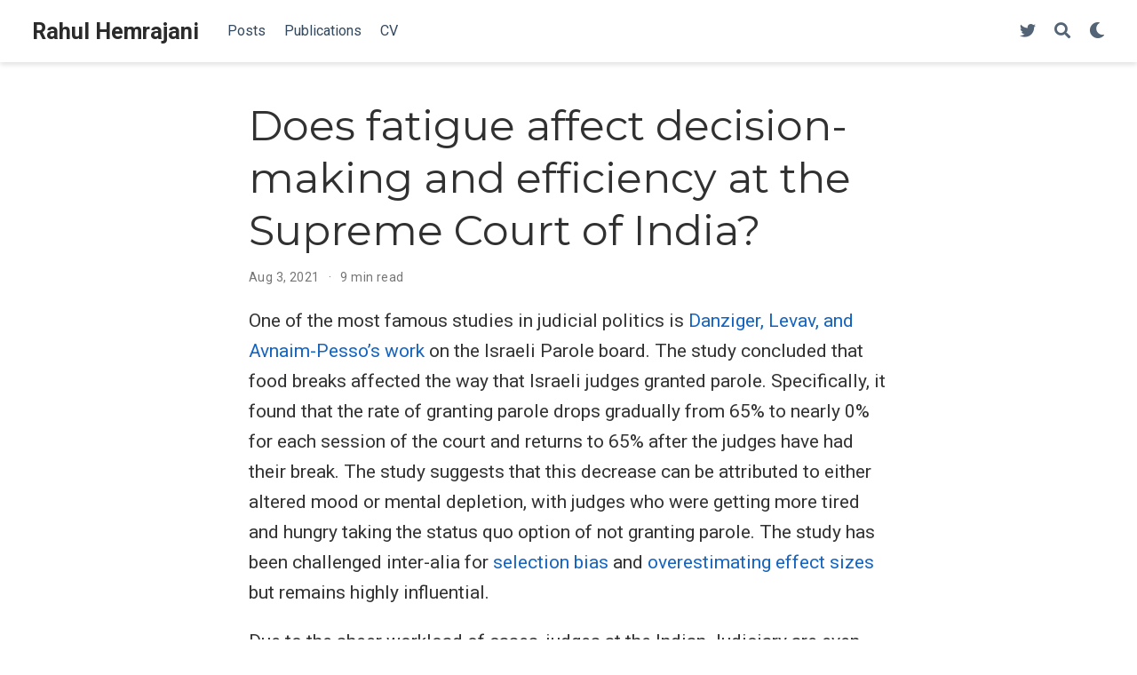

--- FILE ---
content_type: text/html; charset=utf-8
request_url: https://rahulh.com/post/judges-lunch/
body_size: 10403
content:
<!DOCTYPE html><html lang="en-us" >

<head>
  <meta charset="utf-8" />
  <meta name="viewport" content="width=device-width, initial-scale=1" />
  <meta http-equiv="X-UA-Compatible" content="IE=edge" />
  
  
  
    <meta name="generator" content="Wowchemy 5.3.0 for Hugo" />
  

  

  
  
  
  
  
    
    
    
  
  

  <meta name="author" content="Rahul Hemrajani" />

  
  
  
    
  
  <meta name="description" content="Analyzing over 23000 hearings, I examine if the time when a case is heard in the Supreme Court of India affects either the allocation of oral hearing time or decision-making in that case. I find no evidence that time of hearing or day of the week affects judicial decision-making. I find some evidence that the court takes longer to hear similar cases later in the day." />

  
  <link rel="alternate" hreflang="en-us" href="https://rahulh.com/post/judges-lunch/" />

  









  




  
  
    <link rel="preconnect" href="https://fonts.gstatic.com" crossorigin />
  

  
  
  
    <meta name="theme-color" content="#1565c0" />
  

  
  
    
    <script src="/js/mathjax-config.js"></script>
  

  
  
  
  
    
    
    <link rel="stylesheet" href="https://cdnjs.cloudflare.com/ajax/libs/font-awesome/5.14.0/css/all.min.css" integrity="sha256-FMvZuGapsJLjouA6k7Eo2lusoAX9i0ShlWFG6qt7SLc=" crossorigin="anonymous" media="print" onload="this.media='all'">

    
    
    
    
      
      
    
    
    

    
    
    
      
    
    
      
      
        
          <link rel="stylesheet" href="https://cdnjs.cloudflare.com/ajax/libs/highlight.js/10.2.0/styles/github.min.css" crossorigin="anonymous" title="hl-light" media="print" onload="this.media='all'">
          <link rel="stylesheet" href="https://cdnjs.cloudflare.com/ajax/libs/highlight.js/10.2.0/styles/dracula.min.css" crossorigin="anonymous" title="hl-dark" media="print" onload="this.media='all'" disabled>
        
      
    

    
    
    
      <link rel="stylesheet" href="https://cdnjs.cloudflare.com/ajax/libs/leaflet/1.7.1/leaflet.min.css" integrity="sha512-1xoFisiGdy9nvho8EgXuXvnpR5GAMSjFwp40gSRE3NwdUdIMIKuPa7bqoUhLD0O/5tPNhteAsE5XyyMi5reQVA==" crossorigin="anonymous" media="print" onload="this.media='all'">
    

    

    
    
      
      

      
      

      
    
      
      

      
      

      
    
      
      

      
      

      
    
      
      

      
      

      
    
      
      

      
      

      
    
      
      

      
      

      
    
      
      

      
      

      
    
      
      

      
      

      
    
      
      

      
      

      
    
      
      

      
      

      
    
      
      

      
      

      
    
      
      

      
      

      
    
      
      

      
      

      
    
      
      

      
      

      
    
      
      

      
      

      
        <script src="https://cdn.jsdelivr.net/npm/mathjax@3/es5/tex-chtml.js" integrity="" crossorigin="anonymous" async></script>
      
    
      
      

      
      

      
    
      
      

      
      

      
    
  

  
  
  
    
      
      <link rel="preload" as="style" href="https://fonts.googleapis.com/css2?family=Montserrat:wght@400;700&family=Roboto+Mono&family=Roboto:wght@400;700&display=swap">
      <link rel="stylesheet" href="https://fonts.googleapis.com/css2?family=Montserrat:wght@400;700&family=Roboto+Mono&family=Roboto:wght@400;700&display=swap" media="print" onload="this.media='all'">
    
  

  
  
  
  
  
  <link rel="stylesheet" href="/css/wowchemy.f0cf03b20998d63e314819fa4a90c13f.css" />

  



  

  

  




  
  
  

  

  
    <link rel="manifest" href="/manifest.webmanifest" />
  

  <link rel="icon" type="image/png" href="/media/icon_hua4eb1ffa662c5bc0224b00a03de6025c_50829_32x32_fill_lanczos_center_3.png" />
  <link rel="apple-touch-icon" type="image/png" href="/media/icon_hua4eb1ffa662c5bc0224b00a03de6025c_50829_180x180_fill_lanczos_center_3.png" />

  <link rel="canonical" href="https://rahulh.com/post/judges-lunch/" />

  
  
  
  
  
  
  
  
    
  
  
  <meta property="twitter:card" content="summary_large_image" />
  
  <meta property="og:site_name" content="Rahul Hemrajani" />
  <meta property="og:url" content="https://rahulh.com/post/judges-lunch/" />
  <meta property="og:title" content="Does fatigue affect decision-making and efficiency at the Supreme Court of India? | Rahul Hemrajani" />
  <meta property="og:description" content="Analyzing over 23000 hearings, I examine if the time when a case is heard in the Supreme Court of India affects either the allocation of oral hearing time or decision-making in that case. I find no evidence that time of hearing or day of the week affects judicial decision-making. I find some evidence that the court takes longer to hear similar cases later in the day." /><meta property="og:image" content="https://rahulh.com/post/judges-lunch/featured.png" />
    <meta property="twitter:image" content="https://rahulh.com/post/judges-lunch/featured.png" /><meta property="og:locale" content="en-us" />
  
    
      <meta
        property="article:published_time"
        content="2021-08-03T00:00:00&#43;00:00"
      />
    
    <meta property="article:modified_time" content="2021-08-03T00:00:00&#43;00:00">
  

  


    






  




<script type="application/ld+json">
{
  "@context": "https://schema.org",
  "@type": "BlogPosting",
  "mainEntityOfPage": {
    "@type": "WebPage",
    "@id": "https://rahulh.com/post/judges-lunch/"
  },
  "headline": "Does fatigue affect decision-making and efficiency at the Supreme Court of India?",
  
  "image": [
    "https://rahulh.com/post/judges-lunch/featured.png"
  ],
  
  "datePublished": "2021-08-03T00:00:00Z",
  "dateModified": "2021-08-03T00:00:00Z",
  
  "author": {
    "@type": "Person",
    "name": "Rahul Hemrajani"
  },
  
  "publisher": {
    "@type": "Organization",
    "name": "Rahul Hemrajani",
    "logo": {
      "@type": "ImageObject",
      "url": "https://rahulh.com/media/icon_hua4eb1ffa662c5bc0224b00a03de6025c_50829_192x192_fill_lanczos_center_3.png"
    }
  },
  "description": "Analyzing over 23000 hearings, I examine if the time when a case is heard in the Supreme Court of India affects either the allocation of oral hearing time or decision-making in that case. I find no evidence that time of hearing or day of the week affects judicial decision-making. I find some evidence that the court takes longer to hear similar cases later in the day."
}
</script>

  

  

  

  





  <title>Does fatigue affect decision-making and efficiency at the Supreme Court of India? | Rahul Hemrajani</title>
</head>


<body id="top" data-spy="scroll" data-offset="70" data-target="#TableOfContents" class="page-wrapper   " data-wc-page-id="83ac8486d6a6bfd1e8d9620bfd80862e" >

  
  
  
  
  
  
  
  
  
  <script src="/js/wowchemy-init.min.8988fb2a4bba758785868cfcb5244555.js"></script>

  


<aside class="search-modal" id="search">
  <div class="container">
    <section class="search-header">

      <div class="row no-gutters justify-content-between mb-3">
        <div class="col-6">
          <h1>Search</h1>
        </div>
        <div class="col-6 col-search-close">
          <a class="js-search" href="#" aria-label="Close"><i class="fas fa-times-circle text-muted" aria-hidden="true"></i></a>
        </div>
      </div>

      <div id="search-box">
        
        <input name="q" id="search-query" placeholder="Search..." autocapitalize="off"
        autocomplete="off" autocorrect="off" spellcheck="false" type="search" class="form-control"
        aria-label="Search...">
        
      </div>

      
      

      

    </section>
    <section class="section-search-results">

      <div id="search-hits">
        
      </div>

    </section>
  </div>
</aside>



  <div class="page-header">
    












<nav class="navbar navbar-expand-lg navbar-light compensate-for-scrollbar" id="navbar-main">
  <div class="container-xl">

    
    <div class="d-none d-lg-inline-flex">
      <a class="navbar-brand" href="/">Rahul Hemrajani</a>
    </div>
    

    
    <button type="button" class="navbar-toggler" data-toggle="collapse"
            data-target="#navbar-content" aria-controls="navbar-content" aria-expanded="false" aria-label="Toggle navigation">
    <span><i class="fas fa-bars"></i></span>
    </button>
    

    
    <div class="navbar-brand-mobile-wrapper d-inline-flex d-lg-none">
      <a class="navbar-brand" href="/">Rahul Hemrajani</a>
    </div>
    

    
    
    <div class="navbar-collapse main-menu-item collapse justify-content-start" id="navbar-content">

      
      <ul class="navbar-nav d-md-inline-flex">
        

        

        
        
        
          
        

        

        
        
        
        

        
          
            
            
          
          
            
            
            
              
            
            
          
        

        <li class="nav-item">
          <a class="nav-link " href="/#posts"><span>Posts</span></a>
        </li>

        
        

        

        
        
        
          
        

        

        
        
        
        

        
          
            
            
          
          
            
            
            
              
            
            
          
        

        <li class="nav-item">
          <a class="nav-link " href="/#publications"><span>Publications</span></a>
        </li>

        
        

        

        
        
        
          
        

        

        
        
        
        

        
          
            
            
          
          
        

        <li class="nav-item">
          <a class="nav-link " href="/uploads/cv.pdf"><span>CV</span></a>
        </li>

        
        

      

        
      </ul>
    </div>

    <ul class="nav-icons navbar-nav flex-row ml-auto d-flex pl-md-2">

      
      
        
          
          <li class="nav-item d-none d-lg-inline-flex">
            <a class="nav-link" href="https://twitter.com/rhoiotaphi" data-toggle="tooltip" data-placement="bottom" title="Follow me on Twitter" target="_blank" rel="noopener" aria-label="Follow me on Twitter">
              <i class="fab fa-twitter" aria-hidden="true"></i>
            </a>
          </li>
        
      

      
      
      <li class="nav-item">
        <a class="nav-link js-search" href="#" aria-label="Search"><i class="fas fa-search" aria-hidden="true"></i></a>
      </li>
      

      
      
      <li class="nav-item dropdown theme-dropdown">
        <a href="#" class="nav-link" data-toggle="dropdown" aria-haspopup="true" aria-label="Display preferences">
          <i class="fas fa-moon" aria-hidden="true"></i>
        </a>
        <div class="dropdown-menu">
          <a href="#" class="dropdown-item js-set-theme-light">
            <span>Light</span>
          </a>
          <a href="#" class="dropdown-item js-set-theme-dark">
            <span>Dark</span>
          </a>
          <a href="#" class="dropdown-item js-set-theme-auto">
            <span>Automatic</span>
          </a>
        </div>
      </li>
      

      
      

    </ul>

  </div>
</nav>


  </div>

  <div class="page-body">
    <article class="article">

  












  

  
  
  
<div class="article-container pt-3">
  <h1>Does fatigue affect decision-making and efficiency at the Supreme Court of India?</h1>

  

  
    


<div class="article-metadata">

  
  

  
  <span class="article-date">
    
    
      
    
    Aug 3, 2021
  </span>
  

  

  
  <span class="middot-divider"></span>
  <span class="article-reading-time">
    9 min read
  </span>
  

  
  
  
  
  
  

  
  

</div>

    





  
</div>



  <div class="article-container">

    <div class="article-style">
      
<script src="https://rahulh.com/post/judges-lunch/index_files/header-attrs/header-attrs.js"></script>


<p>One of the most famous studies in judicial politics is <a href="https://doi.org/10.1073/pnas.1018033108">Danziger, Levav, and Avnaim-Pesso’s work</a> on the Israeli Parole board. The study concluded that food breaks affected the way that Israeli judges granted parole. Specifically, it found that the rate of granting parole drops gradually from 65% to nearly 0% for each session of the court and returns to 65% after the judges have had their break. The study suggests that this decrease can be attributed to either altered mood or mental depletion, with judges who were getting more tired and hungry taking the status quo option of not granting parole. The study has been challenged inter-alia for <a href="https://doi.org/10.1073/pnas.1110910108">selection bias</a> and <a href="https://www.sas.upenn.edu/~baron/journal/16/16823/jdm16823.pdf">overestimating effect sizes</a> but remains highly influential.</p>
<p>Due to the sheer workload of cases, judges at the Indian Judiciary are even more likely to suffer from fatigue. <a href="https://thediplomat.com/2016/04/30-million-pending-cases-fixing-indias-overburdened-judiciary/">According to a former Chief Justice of India</a>, an Indian judge dealt with an average of 2600 cases in a year, compared to an average of 81 cases by American judges. Even in the Supreme Court of India, the highest court of the country, each panel hears an average of 46 cases for admission on miscellaneous days and 18 cases on regular days. If the theory of depletion is correct, we should particularly see the effect of fatigue in the decision-making of such high workload courts. In this note, I examine the effect of case fatigue on efficiency and decision-making at the Supreme court of India(SCI).</p>
<div id="methods" class="section level2">
<h2>Methods</h2>
<p>To do this, I use the <a href="https://papers.ssrn.com/sol3/papers.cfm?abstract_id=3417761">Supreme Court Hearing Time Dataset</a>, that I created along with Himanshu Agarwal. The dataset contains information about the hearing time of each case heard by the SCI between 20th January, 2016 till 5th December, 2016. To ensure homogeneity in case-type and to restrict the data-set to a manageable sample, I only look at Special Leave Petitions, the most common case-type in the SCI. This gives us a sample size of 23335 hearings. For each of these hearings, I downloaded the order of the court from the Supreme Court of India Website. Through a computer script, I classified the “winner” in each of these orders. All cases where notice was issued, leave granted, stay granted or appeal allowed were classified as petitioner wins.</p>
<p>As a measure of fatigue, I count the number of minutes that have passed from when the court convened till when the court heard a particular case. For example, if the court heard a case at 10:45 AM, 15 minutes after it convened at 10:30 AM, the number of minutes would be coded as 15. Unfortunately, for reasons related to the way the data was collected, we do not have the data for breaks including lunch breaks during the day. As a measure of fatigue, I use the amount of time that the court took for each individual hearing. The intuition here is that as the day goes on, the court needs to listen to more oral arguments in order to make their decision in any individual case<a href="#fn1" class="footnote-ref" id="fnref1"><sup>1</sup></a>. Finally, as a measure of decision-making, I look at who was the winner in the individual hearing.</p>
<p>The assumption that we have to make is that the distribution of cases within a day is random or atleast exogenous to the time allocated to the case and the winner of the case. However, the cause -list is arranged in a way that cases which are being heard for the first time, for admission, are heard first, followed by cases which have been listed before. Presumably, hearings at the notice stage(first hearing) take lesser oral hearing time than hearings at the leave stage, which in turn take even lesser oral hearing time than hearings that occur after the court has granted leave to appeal. To account for this, I control for the stage of hearing through a variable which measures the number of times the case has been heard before. The SCI lists all admission matters for oral hearing on Mondays and Fridays. These are called “miscellaneous days”. Once cases are admitted, they are listed on Tuesdays, Wednesdays and Thursdays. These are called “regular days”. To account for this, I control for the day of the week. Assuming that there is no <em>other</em> systematic bias in the way that the cases are listed throughout the day, we can use regression methods to examine how fatigue affects the court<a href="#fn2" class="footnote-ref" id="fnref2"><sup>2</sup></a>.</p>
</div>
<div id="results" class="section level2">
<h2>Results</h2>
<div class="figure" style="text-align: center"><span id="fig:unnamed-chunk-3"></span>
<img src="https://rahulh.com/post/judges-lunch/index_files/figure-html/unnamed-chunk-3-1.png" alt="Oral Hearing Time in Miscellenous Days" width="672" />
<p class="caption">
Figure 1: Oral Hearing Time in Miscellenous Days
</p>
</div>
<p>I find that oral hearing time allocated to a case is positively related to the time at which the case was heard (Table 1). As Figure 1 shows, average hearing time on miscellaneous days increases as the day goes on. It would seem then that as more cases are heard, the court becomes less efficient and takes more time to decide each individual case. As the marginal effects plot(Figure 2) shows,based on my model, a case heard when the court convenes at 10:30 am takes around 5 minutes of hearing time, while a case at the same stage of hearing at 4:00 pm takes 12 minutes, a 140% increase.</p>
<div class="figure" style="text-align: center"><span id="fig:unnamed-chunk-4"></span>
<img src="https://rahulh.com/post/judges-lunch/index_files/figure-html/unnamed-chunk-4-1.png" alt="Marginal Effect of Time of the Day on Hearing Time" width="672" />
<p class="caption">
Figure 2: Marginal Effect of Time of the Day on Hearing Time
</p>
</div>
<p>On the other hand, I find no evidence that decision making is affected by fatigue (Table 1). There is no statistically significant relationship between the time the case is heard and the winner of the case. As Figure 3 shows, the running average of a SLP succeeding in SC remains constant at around 31% at all times of the day on a miscellaneous day. I thus find no evidence that the SCI are more likely to choose the status quo option and dismiss petitions when they are tired.</p>
<div class="figure" style="text-align: center"><span id="fig:unnamed-chunk-5"></span>
<img src="https://rahulh.com/post/judges-lunch/index_files/figure-html/unnamed-chunk-5-1.png" alt="Average Probability of Win on Miscellenous Days" width="672" />
<p class="caption">
Figure 3: Average Probability of Win on Miscellenous Days
</p>
</div>
<p>These results change when I use an alternative measure of time of the day. Let us assume a cutoff for lunch at 1:30 PM. We can then measure the total time that has passed in each session. As an example, this measure would be 15 at both 10:45 AM and 1:45 PM. Regressing this measure with win probability leads to significant results, but in the opposite direction of our prediction(Table 1). It would seem that the court is more likely to reject petitions at the start of a session than the end of the session. Oral hearing time also increases as the session goes on. These results are not robust- particularly since our selection of the lunch cut-off time is entirely arbitrary– but lunch breaks do seem to matter in some way.</p>
<table style="text-align:center">
<caption>
<strong>Table 1: Regression Models Predicting Variation in Hearing Time and Win Rates by Time of the Day</strong>
</caption>
<tr>
<td colspan="6" style="border-bottom: 1px solid black">
</td>
</tr>
<tr>
<td style="text-align:left">
</td>
<td colspan="5">
<em>Dependent variable:</em>
</td>
</tr>
<tr>
<td>
</td>
<td colspan="5" style="border-bottom: 1px solid black">
</td>
</tr>
<tr>
<td style="text-align:left">
</td>
<td>
Time heard
</td>
<td colspan="2">
Petitioner Winner
</td>
<td>
Time heard
</td>
<td>
Petitioner Winner
</td>
</tr>
<tr>
<td style="text-align:left">
</td>
<td>
<em>Poisson</em>
</td>
<td colspan="2">
<em>logistic</em>
</td>
<td>
<em>Poisson</em>
</td>
<td>
<em>logistic</em>
</td>
</tr>
<tr>
<td style="text-align:left">
</td>
<td>
(1)
</td>
<td>
(2)
</td>
<td>
(3)
</td>
<td>
(4)
</td>
<td>
(5)
</td>
</tr>
<tr>
<td colspan="6" style="border-bottom: 1px solid black">
</td>
</tr>
<tr>
<td style="text-align:left">
Time of the day(hours)
</td>
<td>
0.228<sup>***</sup>
</td>
<td>
0.025
</td>
<td>
</td>
<td>
</td>
<td>
</td>
</tr>
<tr>
<td style="text-align:left">
</td>
<td>
(0.0003)
</td>
<td>
(0.023)
</td>
<td>
</td>
<td>
</td>
<td>
</td>
</tr>
<tr>
<td style="text-align:left">
</td>
<td>
</td>
<td>
</td>
<td>
</td>
<td>
</td>
<td>
</td>
</tr>
<tr>
<td style="text-align:left">
Time since last break(hours)
</td>
<td>
</td>
<td>
</td>
<td>
0.097<sup>***</sup>
</td>
<td>
</td>
<td>
</td>
</tr>
<tr>
<td style="text-align:left">
</td>
<td>
</td>
<td>
</td>
<td>
(0.035)
</td>
<td>
</td>
<td>
</td>
</tr>
<tr>
<td style="text-align:left">
</td>
<td>
</td>
<td>
</td>
<td>
</td>
<td>
</td>
<td>
</td>
</tr>
<tr>
<td style="text-align:left">
Tuesday
</td>
<td>
</td>
<td>
</td>
<td>
</td>
<td>
0.848<sup>***</sup>
</td>
<td>
-0.144<sup>**</sup>
</td>
</tr>
<tr>
<td style="text-align:left">
</td>
<td>
</td>
<td>
</td>
<td>
</td>
<td>
(0.001)
</td>
<td>
(0.069)
</td>
</tr>
<tr>
<td style="text-align:left">
</td>
<td>
</td>
<td>
</td>
<td>
</td>
<td>
</td>
<td>
</td>
</tr>
<tr>
<td style="text-align:left">
Wednesday
</td>
<td>
</td>
<td>
</td>
<td>
</td>
<td>
0.657<sup>***</sup>
</td>
<td>
0.300<sup>***</sup>
</td>
</tr>
<tr>
<td style="text-align:left">
</td>
<td>
</td>
<td>
</td>
<td>
</td>
<td>
(0.001)
</td>
<td>
(0.078)
</td>
</tr>
<tr>
<td style="text-align:left">
</td>
<td>
</td>
<td>
</td>
<td>
</td>
<td>
</td>
<td>
</td>
</tr>
<tr>
<td style="text-align:left">
Thursday
</td>
<td>
</td>
<td>
</td>
<td>
</td>
<td>
1.085<sup>***</sup>
</td>
<td>
-0.073
</td>
</tr>
<tr>
<td style="text-align:left">
</td>
<td>
</td>
<td>
</td>
<td>
</td>
<td>
(0.002)
</td>
<td>
(0.126)
</td>
</tr>
<tr>
<td style="text-align:left">
</td>
<td>
</td>
<td>
</td>
<td>
</td>
<td>
</td>
<td>
</td>
</tr>
<tr>
<td style="text-align:left">
Friday
</td>
<td>
</td>
<td>
</td>
<td>
</td>
<td>
-0.280<sup>***</sup>
</td>
<td>
-0.053
</td>
</tr>
<tr>
<td style="text-align:left">
</td>
<td>
</td>
<td>
</td>
<td>
</td>
<td>
(0.001)
</td>
<td>
(0.052)
</td>
</tr>
<tr>
<td style="text-align:left">
</td>
<td>
</td>
<td>
</td>
<td>
</td>
<td>
</td>
<td>
</td>
</tr>
<tr>
<td style="text-align:left">
Number of Previous Hearings
</td>
<td>
0.007<sup>***</sup>
</td>
<td>
0.006<sup>***</sup>
</td>
<td>
0.006<sup>***</sup>
</td>
<td>
0.007<sup>***</sup>
</td>
<td>
0.007<sup>***</sup>
</td>
</tr>
<tr>
<td style="text-align:left">
</td>
<td>
(0.00002)
</td>
<td>
(0.002)
</td>
<td>
(0.002)
</td>
<td>
(0.00002)
</td>
<td>
(0.002)
</td>
</tr>
<tr>
<td style="text-align:left">
</td>
<td>
</td>
<td>
</td>
<td>
</td>
<td>
</td>
<td>
</td>
</tr>
<tr>
<td style="text-align:left">
Miscellenous Day
</td>
<td>
-0.672<sup>***</sup>
</td>
<td>
-0.322<sup>***</sup>
</td>
<td>
-0.331<sup>***</sup>
</td>
<td>
</td>
<td>
</td>
</tr>
<tr>
<td style="text-align:left">
</td>
<td>
(0.001)
</td>
<td>
(0.069)
</td>
<td>
(0.069)
</td>
<td>
</td>
<td>
</td>
</tr>
<tr>
<td style="text-align:left">
</td>
<td>
</td>
<td>
</td>
<td>
</td>
<td>
</td>
<td>
</td>
</tr>
<tr>
<td style="text-align:left">
Constant
</td>
<td>
6.014<sup>***</sup>
</td>
<td>
-0.575<sup>***</sup>
</td>
<td>
-0.640<sup>***</sup>
</td>
<td>
5.550<sup>***</sup>
</td>
<td>
-0.852<sup>***</sup>
</td>
</tr>
<tr>
<td style="text-align:left">
</td>
<td>
(0.001)
</td>
<td>
(0.072)
</td>
<td>
(0.075)
</td>
<td>
(0.001)
</td>
<td>
(0.040)
</td>
</tr>
<tr>
<td style="text-align:left">
</td>
<td>
</td>
<td>
</td>
<td>
</td>
<td>
</td>
<td>
</td>
</tr>
<tr>
<td colspan="6" style="border-bottom: 1px solid black">
</td>
</tr>
<tr>
<td style="text-align:left">
Observations
</td>
<td>
16,564
</td>
<td>
8,109
</td>
<td>
8,109
</td>
<td>
17,029
</td>
<td>
9,826
</td>
</tr>
<tr>
<td style="text-align:left">
Log Likelihood
</td>
<td>
-7,671,316.000
</td>
<td>
-5,047.505
</td>
<td>
-5,044.136
</td>
<td>
-7,468,741.000
</td>
<td>
-6,048.497
</td>
</tr>
<tr>
<td style="text-align:left">
Akaike Inf. Crit.
</td>
<td>
15,342,640.000
</td>
<td>
10,103.010
</td>
<td>
10,096.270
</td>
<td>
14,937,494.000
</td>
<td>
12,109.000
</td>
</tr>
<tr>
<td colspan="6" style="border-bottom: 1px solid black">
</td>
</tr>
<tr>
<td style="text-align:left">
<em>Note:</em>
</td>
<td colspan="5" style="text-align:right">
<sup><em></sup>p&lt;0.1; <sup><strong></sup>p&lt;0.05; <sup></strong></em></sup>p&lt;0.01
</td>
</tr>
</table>
<p>The number of previous hearings in the case is also a significant predictor of whether a petitioner wins a case. The probability that a petitioner will win increases with each effective hearing of the case. This conforms to our intuition about the admission process in the SCI. As <a href="https://papers.ssrn.com/sol3/papers.cfm?abstract_id=3537307">Khaitan(2020)</a> and <a href="https://doi.org/10.1080/24730580.2017.1405583">Chandra, Hubbard and Kalantry(2017)</a> have pointed out, the court issues notice and grants leave to a limited number of petitions based on the chance that the petition will succeed. It is not a surprise then, that the further down the petition is in the litigation cycle, the more likely the chance that it will succeed.</p>
</div>
<div id="day-of-the-week-fatigue" class="section level2">
<h2>Day of the Week Fatigue</h2>
<p>I also looked at whether the day of the week in which the matter was heard affects either efficiency or decision-making. We would expect that the court allocates more time to cases on regular days and would also expect that petitioners are more likely to win on regular days.Depletion theory would also predict that the court is likely to be more fatigued when hearing cases on Monday, than on Friday where the judges are presumably fatigued from the work that happened during the week. Thus, judges should take more time to decide cases and be more likely to decide cases on Fridays than on Mondays.</p>
<div class="figure" style="text-align: center"><span id="fig:unnamed-chunk-7"></span>
<img src="https://rahulh.com/post/judges-lunch/index_files/figure-html/unnamed-chunk-7-1.png" alt="Average Hearing Time by Day of the Week" width="672" />
<p class="caption">
Figure 4: Average Hearing Time by Day of the Week
</p>
</div>
<p>Like with the time of the day analysis, I find no evidence of any difference in win rates between the two miscellaneous days. However, as the figure 4 shows there is a significant differences between the hearing time across days. Contrary to the fatigue hypothesis, cases on Mondays, on average, are heard longer than cases on Fridays(Table 1). There is also a difference between the average hearing time on regular days. I don’t know whether this is representative of some difference in listing practices. The relationship remains significant on the addition of controls for subject matter and stage of hearing.</p>
</div>
<div id="discussion-and-further-work" class="section level2">
<h2>Discussion and Further Work</h2>
<p>We find that while efficiency (the time it takes for completing a hearing) may change based on the time of the day as well as the day of the week, decision-making in the court remains unaffected by fatigue. There may be a few reasons for these results. First, unlike the Israeli parole board, judges of the SCI have the discretion to simply adjourn or pass-over the case. When they are fatigued, it is possible that judges intentionally adjourn cases that they believe will take more effort and time. Second, we only tested a limited timeline, and did not control for judge-level effects. It is possible that some judges thrive under the high workload while others are pressured by it. Third, fatigue might have indirect effects- for e.g. the court might dictate orders of lower quality when under pressure. I hope to examine a few of these questions in future posts.</p>
</div>
<div class="footnotes">
<hr />
<ol>
<li id="fn1"><p>It is also possible to theorize the opposite hypothesis– judges may take less time for each case when fatigued, since they would like to default to status-quo.<a href="#fnref1" class="footnote-back">↩︎</a></p></li>
<li id="fn2"><p>For the efficiency model, I use poisson regression to regress time heard with time of the day. For the decision model, I use logit regression to regress winner(1 for petitioner,0 for other) with time of the day. In each case, the number of prior hearings in the case as well as a dichotomous variable for whether the case was heard on a miscellaneous day.<a href="#fnref2" class="footnote-back">↩︎</a></p></li>
</ol>
</div>

    </div>

    






<div class="article-tags">
  
  <a class="badge badge-light" href="/tag/supreme-court-of-india/">Supreme Court of India</a>
  
  <a class="badge badge-light" href="/tag/judicial-decision-making/">Judicial Decision-making</a>
  
  <a class="badge badge-light" href="/tag/depletion/">Depletion</a>
  
</div>



<div class="share-box" aria-hidden="true">
  <ul class="share">
    
      
      
      
        
      
      
      
      <li>
        <a href="https://twitter.com/intent/tweet?url=https://rahulh.com/post/judges-lunch/&amp;text=Does%20fatigue%20affect%20decision-making%20and%20efficiency%20at%20the%20Supreme%20Court%20of%20India?" target="_blank" rel="noopener" class="share-btn-twitter">
          <i class="fab fa-twitter"></i>
        </a>
      </li>
    
      
      
      
        
      
      
      
      <li>
        <a href="https://www.facebook.com/sharer.php?u=https://rahulh.com/post/judges-lunch/&amp;t=Does%20fatigue%20affect%20decision-making%20and%20efficiency%20at%20the%20Supreme%20Court%20of%20India?" target="_blank" rel="noopener" class="share-btn-facebook">
          <i class="fab fa-facebook"></i>
        </a>
      </li>
    
      
      
      
        
      
      
      
      <li>
        <a href="mailto:?subject=Does%20fatigue%20affect%20decision-making%20and%20efficiency%20at%20the%20Supreme%20Court%20of%20India?&amp;body=https://rahulh.com/post/judges-lunch/" target="_blank" rel="noopener" class="share-btn-email">
          <i class="fas fa-envelope"></i>
        </a>
      </li>
    
      
      
      
        
      
      
      
      <li>
        <a href="https://www.linkedin.com/shareArticle?url=https://rahulh.com/post/judges-lunch/&amp;title=Does%20fatigue%20affect%20decision-making%20and%20efficiency%20at%20the%20Supreme%20Court%20of%20India?" target="_blank" rel="noopener" class="share-btn-linkedin">
          <i class="fab fa-linkedin-in"></i>
        </a>
      </li>
    
      
      
      
        
      
      
      
      <li>
        <a href="whatsapp://send?text=Does%20fatigue%20affect%20decision-making%20and%20efficiency%20at%20the%20Supreme%20Court%20of%20India?%20https://rahulh.com/post/judges-lunch/" target="_blank" rel="noopener" class="share-btn-whatsapp">
          <i class="fab fa-whatsapp"></i>
        </a>
      </li>
    
      
      
      
        
      
      
      
      <li>
        <a href="https://service.weibo.com/share/share.php?url=https://rahulh.com/post/judges-lunch/&amp;title=Does%20fatigue%20affect%20decision-making%20and%20efficiency%20at%20the%20Supreme%20Court%20of%20India?" target="_blank" rel="noopener" class="share-btn-weibo">
          <i class="fab fa-weibo"></i>
        </a>
      </li>
    
  </ul>
</div>











  
  



  
  
  
    
  
  
  
  <div class="media author-card content-widget-hr">
    
      
      <a href="https://rahulh.com/"><img class="avatar mr-3 avatar-circle" src="/author/rahul-hemrajani/avatar_huc9cd0b1925c7c65d3036b7138549751b_1552265_270x270_fill_q75_lanczos_center.jpeg" alt="Rahul Hemrajani"></a>
    

    <div class="media-body">
      <h5 class="card-title"><a href="https://rahulh.com/">Rahul Hemrajani</a></h5>
      <h6 class="card-subtitle">Assistant Professor</h6>
      <p class="card-text">My research centers around the empirical analysis and evaluation of judicial institutions. My research interests also include legal education in India, the conflict between legal and religious obligations as well as the interpretation of procedural rights in the Indian constitution.</p>
      <ul class="network-icon" aria-hidden="true">
  
    
    
    
      
    
    
    
    
    
    <li>
      <a href="mailto:rahul.hemrajani@nls.ac.in" >
        <i class="fas fa-envelope"></i>
      </a>
    </li>
  
    
    
    
      
    
    
    
    
    
      
    
    <li>
      <a href="https://twitter.com/rhoiotaphi" target="_blank" rel="noopener">
        <i class="fab fa-twitter"></i>
      </a>
    </li>
  
    
    
    
      
    
    
    
    
    
      
    
    <li>
      <a href="https://scholar.google.co.in/citations?user=0sqoG8UAAAAJ&amp;hl=en&amp;oi=ao" target="_blank" rel="noopener">
        <i class="fas fa-graduation-cap"></i>
      </a>
    </li>
  
    
    
    
      
    
    
    
    
    
      
    
    <li>
      <a href="https://github.com/rhoiotaphi" target="_blank" rel="noopener">
        <i class="fab fa-github"></i>
      </a>
    </li>
  
    
    
    
      
    
    
    
    
    
      
    
    <li>
      <a href="https://www.linkedin.com/in/rahulhemrajani/" target="_blank" rel="noopener">
        <i class="fab fa-linkedin"></i>
      </a>
    </li>
  
</ul>

    </div>
  </div>
















  
  
  <div class="article-widget content-widget-hr">
    <h3>Related</h3>
    <ul>
      
      <li><a href="/publication/vacancies/">The Empty Court : A Quantitative Analysis of Vacancies in the Supreme Court of India</a></li>
      
      <li><a href="/post/collegeum-transperancy/">Determining the Criteria for Appointment of Judges to the Supreme Court of India</a></li>
      
      <li><a href="/post/early-supreme-court/">The Need for an Institutional History of the Supreme Court of India: Three Examples from the Early Court</a></li>
      
    </ul>
  </div>
  





  </div>
</article>
  </div>

  <div class="page-footer">
    
    
    <div class="container">
      <footer class="site-footer">

  



  

  

  
  <p class="powered-by">
    © 2024 Rahul Hemrajani
  </p>
  

  
  






  <p class="powered-by">
    
    
    
      
      
      
      
      
      
      Published with <a href="https://wowchemy.com/?utm_campaign=poweredby" target="_blank" rel="noopener">Wowchemy</a> — the free, <a href="https://github.com/wowchemy/wowchemy-hugo-modules" target="_blank" rel="noopener">open source</a> website builder that empowers creators.
    
  </p>
</footer>

    </div>
    
  </div>

  
<div id="modal" class="modal fade" role="dialog">
  <div class="modal-dialog">
    <div class="modal-content">
      <div class="modal-header">
        <h5 class="modal-title">Cite</h5>
        <button type="button" class="close" data-dismiss="modal" aria-label="Close">
          <span aria-hidden="true">&times;</span>
        </button>
      </div>
      <div class="modal-body">
        <pre><code class="tex hljs"></code></pre>
      </div>
      <div class="modal-footer">
        <a class="btn btn-outline-primary my-1 js-copy-cite" href="#" target="_blank">
          <i class="fas fa-copy"></i> Copy
        </a>
        <a class="btn btn-outline-primary my-1 js-download-cite" href="#" target="_blank">
          <i class="fas fa-download"></i> Download
        </a>
        <div id="modal-error"></div>
      </div>
    </div>
  </div>
</div>

      

    
    
    
      <script src="https://cdnjs.cloudflare.com/ajax/libs/jquery/3.5.1/jquery.min.js" integrity="sha256-9/aliU8dGd2tb6OSsuzixeV4y/faTqgFtohetphbbj0=" crossorigin="anonymous"></script>
      <script src="https://cdnjs.cloudflare.com/ajax/libs/instant.page/5.1.0/instantpage.min.js" integrity="sha512-1+qUtKoh9XZW7j+6LhRMAyOrgSQKenQ4mluTR+cvxXjP1Z54RxZuzstR/H9kgPXQsVB8IW7DMDFUJpzLjvhGSQ==" crossorigin="anonymous"></script>

      
      
        <script src="https://cdnjs.cloudflare.com/ajax/libs/jquery.imagesloaded/4.1.4/imagesloaded.pkgd.min.js" integrity="sha256-lqvxZrPLtfffUl2G/e7szqSvPBILGbwmsGE1MKlOi0Q=" crossorigin="anonymous"></script>
        <script src="https://cdnjs.cloudflare.com/ajax/libs/jquery.isotope/3.0.6/isotope.pkgd.min.js" integrity="sha256-CBrpuqrMhXwcLLUd5tvQ4euBHCdh7wGlDfNz8vbu/iI=" crossorigin="anonymous"></script>
      

      
      

      

      
        
        <script src="https://cdnjs.cloudflare.com/ajax/libs/highlight.js/10.2.0/highlight.min.js" integrity="sha512-TDKKr+IvoqZnPzc3l35hdjpHD0m+b2EC2SrLEgKDRWpxf2rFCxemkgvJ5kfU48ip+Y+m2XVKyOCD85ybtlZDmw==" crossorigin="anonymous"></script>
        
        
        <script src="https://cdnjs.cloudflare.com/ajax/libs/highlight.js/10.2.0/languages/r.min.js" crossorigin="anonymous"></script>
        
        <script src="https://cdnjs.cloudflare.com/ajax/libs/highlight.js/10.2.0/languages/python.min.js" crossorigin="anonymous"></script>
        
        <script src="https://cdnjs.cloudflare.com/ajax/libs/highlight.js/10.2.0/languages/latex.min.js" crossorigin="anonymous"></script>
        
      

    

    
    
    
      <script src="https://cdnjs.cloudflare.com/ajax/libs/leaflet/1.7.1/leaflet.min.js" integrity="sha512-SeiQaaDh73yrb56sTW/RgVdi/mMqNeM2oBwubFHagc5BkixSpP1fvqF47mKzPGWYSSy4RwbBunrJBQ4Co8fRWA==" crossorigin="anonymous"></script>
    

    
    

    
    
    
      
      <script id="search-hit-fuse-template" type="text/x-template">
        <div class="search-hit" id="summary-{{key}}">
          <div class="search-hit-content">
            <div class="search-hit-name">
              <a href="{{relpermalink}}">{{title}}</a>
              <div class="article-metadata search-hit-type">{{type}}</div>
              <p class="search-hit-description">{{snippet}}</p>
            </div>
          </div>
        </div>
      </script>
      
        <script src="https://cdnjs.cloudflare.com/ajax/libs/fuse.js/3.2.1/fuse.min.js" integrity="sha256-VzgmKYmhsGNNN4Ph1kMW+BjoYJM2jV5i4IlFoeZA9XI=" crossorigin="anonymous"></script>
        <script src="https://cdnjs.cloudflare.com/ajax/libs/mark.js/8.11.1/jquery.mark.min.js" integrity="sha256-4HLtjeVgH0eIB3aZ9mLYF6E8oU5chNdjU6p6rrXpl9U=" crossorigin="anonymous"></script>
      
    

    
    

    
    
    
    

    
    <script src="/js/bootstrap.bundle.min.6aed84840afc03ab4d5750157f69c120.js"></script>

    
    
      
      
      
      
      
      
      
    

    
    
    
    
    
    
    
    
      
      
    
    
    <script src="/en/js/wowchemy.min.d68ecd57c0ec1f1f61d65fd568f1c3a0.js"></script>

    
  <script async defer src="https://buttons.github.io/buttons.js"></script>




</body>
</html>
